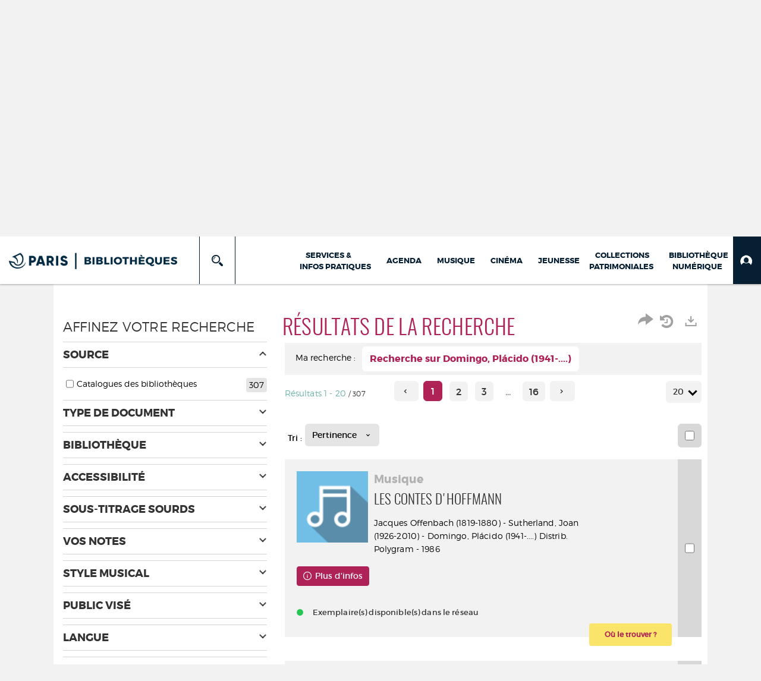

--- FILE ---
content_type: text/html
request_url: https://bibliotheques.paris.fr/ui/plug-in/integration/confortplus/cookie.html?hostname=bibliotheques.paris.fr&origin=https://bibliotheques.paris.fr/Default/search.aspx
body_size: 2384
content:
<!DOCTYPE HTML PUBLIC "-//W3C//DTD HTML 4.01//EN" "http://www.w3.org/TR/html4/strict.dtd"> <!--
		This file is part of Orange Confort+ | A centralized Javascript application to enable users to customize display and behaviour of websites to suit their advanced accessibility needs

		Copyright (C) 2014 - 2023  Orange SA

		Orange Confort+ is free software; you can redistribute it and/or
		modify it under the terms of the GNU General Public License
		as published by the Free Software Foundation; either version 2
		of the License, or (at your option) any later version.

		Orange Confort+ is distributed in the hope that it will be useful,
		but WITHOUT ANY WARRANTY; without even the implied warranty of
		MERCHANTABILITY or FITNESS FOR A PARTICULAR PURPOSE.  See the
		GNU General Public License for more details (LICENSE.txt file).
--> <html lang="en"> <head> <meta charset="utf-8"> <meta content="width=device-width,initial-scale=1" name="viewport"> <title>Standalone cookie toolbar</title> </head> <body> <script type="text/javascript">var namePref="UCI42",nameBlacklist="uci-bl",valueBlacklist="0",date="5020",defaultValuePref="0|0|0";
/*!
	 * src : http://stackoverflow.com/questions/901115/how-can-i-get-query-string-values-in-javascript#answer-901144
	 *
	 */
function getParameterByName(e,a){a||(a=window.location.href),e=e.replace(/[\[\]]/g,"\\$&");var t=new RegExp("[?&]"+e+"(=([^&#]*)|&|#|$)").exec(a);return t?t[2]?decodeURIComponent(t[2].replace(/\+/g," ")):"":null}function saveCookie(e,a,t){if(t){var n=new Date;n.setTime(n.getTime()+24*t*60*60*1e3);var o=n.toGMTString()}else o="";document.cookie=e+"="+a+"; expires="+o+";domain="+document.location.hostname+"; path=/"}function readCookies(){for(var e=namePref+"=",a=null,t=nameBlacklist+"=",n=document.cookie.split(";"),o=0;o<n.length;o++){for(var i=n[o];" "==i.charAt(0);)i=i.substring(1,i.length);if(0==i.indexOf(e)&&(a=i.substring(e.length,i.length)),0==i.indexOf(t))i.substring(t.length,i.length).split("|").indexOf(hostname)>=0&&(valueBlacklist="1")}return null===a&&(a=defaultValuePref,saveCookie(namePref,defaultValuePref,date)),valueBlacklist+"|"+a}function updateBlackList(e){var a=nameBlacklist+"=";document.cookie.match(nameBlacklist)||saveCookie(a,"");for(var t=document.cookie.split(";"),n=0;n<t.length;n++){for(var o=t[n];" "==o.charAt(0);)o=o.substring(1,o.length);if(0==o.indexOf(a)){var i=o.substring(a.length,o.length).split("|");i.indexOf(e)>=0?i.splice(i.indexOf(e),1):i.push(e),saveCookie(nameBlacklist,i.join("|"))}}}var origin=getParameterByName("origin"),UsageConfort=getParameterByName("UsageConfort"),hostname=getParameterByName("hostname");hostname&&origin&&window&&window.parent&&window.parent.postMessage?window.parent.postMessage(["UCI42",readCookies()],origin):(UsageConfort||""===UsageConfort)&&origin?saveCookie(namePref,UsageConfort,date):hostname&&updateBlackList(hostname)</script> 

--- FILE ---
content_type: application/javascript
request_url: https://bibliotheques.paris.fr/ui/plug-in/portal/front/search-list/search_list.js?v=23.3.9279.6
body_size: 76449
content:
window.sInstance = CFInstance;
window.sBaseId = '';
window.sThesaurusId = 'IFD_CLASSIFTHEME';
window.sSuperLexiconId = '';
window.sControlId = 'ClassificationThematique';
window.sRootNodeId = '';
window.bContextualize = true;
window.sCookieSubKey = 'ClassificationThematique';
window.sexternalLinksCountPropertyName = '';
window.sIdesiaBaseId = "";
window.sTopNode = '';
window.sBKLSortKeyId = '';
window.sBKLIndexId = '';
window.sBackurl = '';
window.sScenario = '';
window.idesiaNavigator;
window.disableGoogleSyncAnalytics = true;

/////////////////////////////////////////////////////////
// Namespace (w. Module Pattern)
window.ErmesManager = (function (pub) {

    // Nom de la propriété de cookie stockant les recherches
    const ContextSearchCookiePropertyName = 'search';

    // Nom de la propriété de cookie stockant le flag de restauration de contexte
    const ContextRestoreCookiePropertyName = 'contextRestore';

    //Public variables
    pub.ExternalChange = false;
    pub.CurrentSearchType = pub.SearchType.List;
    pub.AjaxAutocomplete = true;

    pub.setContextRestore = function () {
        ErmesManager.saveCookieValue(ErmesManager.COOKIES_SEARCH, ContextRestoreCookiePropertyName, true);
    };

    // Tentative de restauration du contexte de recherche (notamment utile dans le cas d'authentification CAS où les navigations s'enchaînent sans préserver les hashs d'url)
    pub.tryRestoreSearchContext = function () {
        // On vérifie qu'on a demandé à restaurer le contexte
        if (!ErmesManager.getCookieValue(ErmesManager.COOKIES_SEARCH, ContextRestoreCookiePropertyName, false))
            return;

        // On RAZ pour ne pas restaurer le contexte à nouveau ultérieurement
        ErmesManager.saveCookieValue(ErmesManager.COOKIES_SEARCH, ContextRestoreCookiePropertyName, null);

        // Récupération du cookie de recherche courant
        var fromCookieSearchQuery = ErmesManager.getCookieValue(ErmesManager.COOKIES_SEARCH, ContextSearchCookiePropertyName, null);

        // On efface de suite le cookie stocké pour ne plus le réutiliser
        ErmesManager.saveCookieValue(ContextSearchCookiePropertyName, ContextSearchCookiePropertyName, null);

        // Pas de cookie de recherche, on sort
        if (!fromCookieSearchQuery)
            return false;

        // Hash de recherche déjà présent, on sort
        if (hasher.getHash())
            return false;

        // On restaure le contexte de recherche
        var encodedQuery = rison.encode(fromCookieSearchQuery);

        switch (fromCookieSearchQuery.sst) {
            case ErmesManager.SearchType.List:
                hasher.replaceHash('Search/' + encodedQuery);
                return true;
            case ErmesManager.SearchType.Detail:
                hasher.replaceHash('Detail/' + encodedQuery);
                return true;
            default: break;
        }

        return false;
    };

    //Return public members
    return pub;
}(window.ErmesManager || {}));

window.ErmesGUI = (function (pub) {

    //Override du restoreScenario du GUI pour ajouter le scénario en cookie si il n'est pas présent dans la liste.
    pub.restoreScenario = function () {
        var jsonCookie = {};
        var $selectedOption;

        jsonCookie = JSON.parse($.cookie(ErmesManager.COOKIES_SEARCH));
        if (typeof jsonCookie == "undefined" || jsonCookie == null || typeof jsonCookie.mainScenario == "undefined") {
            //Sélection du scenario par défaut
            $selectedOption = $("option[value='DEFAULT']", $("#globalScenario"));
            $selectedOption.prop("selected", true);

            $("#globalScenarioMobile").find("[data-scenario='DEFAULT']").addClass('active');

            $("#scenario-selected-label").text($("#globalScenarioMobile").find("[data-scenario='DEFAULT']").text());

      // met à jour le title du bouton de choix de scénario
      ErmesGUI.callback.bootstrapDropDownSwitchTitleStates.call($("#globalScenario").parent())

      $("#globalScenario").trigger("change");

            ErmesManager.checkScenarioOptions($selectedOption);

            return;
        } else {
            $selectedOption = $("option[value='" + jsonCookie.mainScenario + "']", $("#globalScenario"));
            if ($selectedOption.length) {
                $selectedOption.prop("selected", true);

                //Sélection du scenario stocké dans le cookie
                $("#globalScenarioMobile").find("[data-scenario='" + jsonCookie.mainScenario + "']").addClass('active');
            } else {
                $('#globalScenario')
                    .append($("<option></option>")
                        .val(jsonCookie.mainScenario)
                        .prop("selected", true)
                        .text(jsonCookie.mainScenarioText));
            }

            // Afficher le label du scénario sélectionné
            $("#scenario-selected-label").text($("#globalScenarioMobile").find("[data-scenario='" + jsonCookie.mainScenario + "']").text());

      // met à jour le title du bouton de choix de scénario
      ErmesGUI.callback.bootstrapDropDownSwitchTitleStates.call($("#globalScenario").parent())

      ErmesManager.checkScenarioOptions($selectedOption);
    }
  };

    return pub;

})(window.ErmesGUI || {});

/////////////////////////////////////////////////////////
// Classe 'Form'
ErmesManager.Form = function () {
    this.CurrentTimeout = {};
    this.EnrichmentLoaded = false;
    this.AjaxSearch;
    this.AjaxFacetContains;
    this.CurrentHierarchicalFacet = [];
    this.CurrentIntervalFacet = [];
    var ajaxAvailability;

    //Binding event searchComplete
    $(this).bind("searchCompleted", ErmesManager.event.onSearchComplete);

    this.clearTimeOut = function () {
        ErmesManager.flushAjaxCalls();

        if (ErmesManager.isDefined(this.CurrentTimeout)) {
            clearTimeout(this.CurrentTimeout);
        }
    };

    this.doSearch = function ($container, options) {
        // On débute la nouvelle recherche par l'annulation des éventuelles requêtes encore en cours d'exécution (utile notamment pour les recherches lentes type PZ2 ou serveurs Solr lents)
        ErmesManager.flushAjaxCalls();

        if (!(options && options.hideAjaxLoader)) {
            if (this.ajaxLoaderTimeout) { // Clear des loader résiduels
                window.clearTimeout(this.ajaxLoaderTimeout);
            }
            this.ajaxLoaderTimeout = window.setTimeout(function () { $(".panel-loading").show(); }, ErmesManager.MaxLoadingTime); // On retarde l'apparition de l'Ajax Loader
        }

        ErmesManager.beforeSearch();

        if (typeof this.AjaxSearch != "undefined") {
            this.AjaxSearch.abort();
        }
        if (typeof ajaxAvailability != "undefined") {
            ajaxAvailability.abort();
        }

        if (this.DetailMode) {
            ErmesManager.CurrentSearchType = ErmesManager.SearchType.SearchDetail;
        }

        //Réglage du paramètre PageRange qui permet de choisir le nombre de pages à afficher dans la pagination
        this.Query.query.PageRange = 3;

        delete this.Query.query.FacetContains; //FacetContains sert au mécanisme de filtrage de facette (appel ajax à RefreshFacet), il doit être remis à zéro lors du déclenchement de la recherche
        delete this.Query.query.Url;

        if (this.Query.query.SearchQuery) {
            delete this.Query.query.SearchQuery.Url;
        }

        var self = this,
            serviceBaseUrl = "";
        var encodedQuery = rison.encode(self.Query);

        this.EnrichmentLoaded = false;
        ErmesManager.ExternalChange = true; //Hack pour éviter de déclencher l’évent hashChange 2 fois si la query contient un quote (bug)

        // Mémorisation du type de recherche (détail/liste)
        (this.Query || {}).sst = ErmesManager.CurrentSearchType;

        ErmesManager.saveCookieValue(ErmesManager.COOKIES_SEARCH, "search", this.Query);

        switch (ErmesManager.CurrentSearchType) {
            case ErmesManager.SearchType.List:
                serviceBaseUrl = ErmesManager.BasePath + "Portal/Recherche/Search.svc/Search" + ErmesManager.WsQueryString;
                if (!self.Info.DetailMode) {
                    hasher.getHash() ? ErmesManager.setHashSilently("Search/" + encodedQuery) : ErmesManager.replaceHashSilently("Search/" + encodedQuery);
                }
                break;
            case ErmesManager.SearchType.Detail:
            case ErmesManager.SearchType.DirectDetail:
                serviceBaseUrl = ErmesManager.BasePath + "Portal/Recherche/Search.svc/GetRecord" + ErmesManager.WsQueryString;
                if (!self.Info.DetailMode) {
                    hasher.getHash() ? ErmesManager.setHashSilently("Detail/" + encodedQuery) : ErmesManager.replaceHashSilently("Detail/" + encodedQuery);
                }
                break;
            default: break;
        }

        this.Query.query.Url = window.location.href;

        var callback = function (json) {
            ErmesManager.ExternalChange = false; //Hack pour éviter de déclencher l’évent hashChange 2 fois si la query contient un quote (bug)

            if (!ErmesManager.checkResponse(json)) {
                $.extend(self.Query.query, self.PreviousQuery.query); //Rollback de la requête
                return true;
            }

            self.Query.query = json.d.Query;
            self.Result = json.d.Results || json.d.Result;
            self.Info = json.d.SearchInfo || json.d.Infos;

            if (self.Info.DetailMode) {
                self.Query = {
                    query: { Id: 0, Index: 1, NBResults: 1, SearchQuery: json.d.Query }
                };
                ErmesManager.CurrentSearchType = ErmesManager.SearchType.DirectDetail;

                return self.doSearch($container, options);
            }

            $(window).unbind("resize");

            $container.html(json.d.HtmlResult).show();

            if (self.ajaxLoaderTimeout) {
                window.clearTimeout(self.ajaxLoaderTimeout);
            }
            $(".panel-loading").hide();

            $(self).trigger("searchCompleted", $container);
            if (options && options.successCallback) {
                options.successCallback.apply(self, options.successCallbackArgs);
            }

            if (self.Info.MenuCollapsible) {
                if (window.isMenuCollapsed === undefined) {
                    ErmesManager.callback.common.toggleCollapseFacetMenu(self.Info.MenuCollapsedByDefault, true);
                }
                else {
                    ErmesManager.callback.common.toggleCollapseFacetMenu(window.isMenuCollapsed, true);
                }
            }

            ErmesManager.callback.common.updateCustomSticky();

            return false;
        };

        // Pas de fadeout en recherche asynchrone
        if (ErmesManager.isNullOrEmpty(this.Info.PazPar2Info) || this.Info.PazPar2Info.ActiveClients === 0) {
            $container.fadeTo(0, 0.7);
        }

        // 20200110 : On RAZ le GUID de session PazPar2 en cas de changement de scénario (sinon, on conserve les mêmes sources de recherche...)
        // 20221125 : On RAZ aussi le mode d'affichage du scénario pour que ce soit le mode d'affichage par défaut du nouveau scénario qui s'affiche
        if (ErmesManager.LastScenarioCode && ErmesManager.LastScenarioCode !== this.Query.query.ScenarioCode) {
            delete this.Query.query.SessionGuid;
            delete this.Query.query.ScenarioDisplayMode;
        }

        // Mémorisation du scénario utilisé
        ErmesManager.LastScenarioCode = this.Query.query.ScenarioCode;

        this.AjaxSearch = $.ajax(
            {
                url: serviceBaseUrl,
                data: JSON.stringify(this.Query),
                success: callback
            });
    };
};

//Hérite de 'BaseForm' (common.js)
ErmesManager.Form.prototype = ErmesManager.BaseForm;
ErmesManager.Form.prototype.parent = ErmesManager.BaseForm;
ErmesManager.Form.prototype.constructor = ErmesManager.Form;

/////////////////////////////////////////////////////////
// Sous-module 'event'
ErmesManager.event = (function (pub) {

    var old_onSearchComplete = pub.onSearchComplete; //Héritage

    pub.onSearchComplete = function (event, $container) {
        var self = this;

        // Fermeture des éventuelles fenêtres modales bootstrap orphelines
        if ((!$("#partner-site-of-intervention-dialog").length || $("#partner-site-of-intervention-dialog").is(":hidden"))
            &&
            (!$(".search-assistant-modal").length || $(".search-assistant-modal").is(":hidden"))
        ) {
            $("div.modal").modal("hide");
            $("div.modal-backdrop").remove();
        }
        $("#textfield").typeahead('close');

        // Masquer le formulaire de recherche avancée le cas échéant
        $("#ERMES20_FORM .searchForm").hide();

        // Permet de remplacer les images en 404 par l'image par défaut
        $('img.ermes-thumb').bind('error', function () {
            $(this).attr('src', '/ui/skins/default/portal/front/images/general/vide.gif');
        });

        if (ErmesManager.CurrentSearchType !== ErmesManager.SearchType.Detail && ErmesManager.CurrentSearchType !== ErmesManager.SearchType.DirectDetail) {
            //affichage du "Détail du document" dans la file d'ariane
            ErmesManager.hideBreadcrumbDetail();
            var $items = $("div.notice_courte", "#resultats");

            $.each(this.Result, function (index, value) {
                $($items[index]).data("result", value);
            });

            // Gestion spécifique PazPar2
            if (ErmesManager.isDefined(this.Info.PazPar2Info)) {
                if (ErmesManager.isDefined(this.CurrentTimeout)) {
                    clearTimeout(this.CurrentTimeout);
                }
                if (this.Info.PazPar2Info.ActiveClients > 0) {
                    //$("#SearchContext").addClass("chargement_async");
                    $("#global_contenu > div.PORTAL_LAYOUT").addClass("chargement_async");
                    this.CurrentTimeout = setTimeout(function () { self.doSearch($($container), { hideAjaxLoader: true }); }, 1000);
                }
                else { //Plus de client actif
                    //$("#SearchContext").removeClass("chargement_async");
                    $("#global_contenu > div.PORTAL_LAYOUT").removeClass("chargement_async");

                    // call holdings
                    this.getHoldings($container);
                }
            }
            else { //Cas d'une recherche Solr
                $("#global_contenu > div.PORTAL_LAYOUT").removeClass("chargement_async");
                // call holdings
                this.getHoldings($container);
            }

            // Navigation thématique
            var navigationTargetDiv = $("div#lexiconsTargetDiv");
            if (navigationTargetDiv.length != 0) {
                sScenario = this.Query.query.ScenarioCode;
                idesiaNavigator = new IdesiaNavigator();
                idesiaNavigator.init();
            }

            // Abonnement des facettes calendrier 
            if (window.searchFacetCalendar) {
                for (var i = 0; i < window.searchFacetCalendar.length; i++) {
                    var searchFacetCalendar = window.searchFacetCalendar[i];
                    searchFacetCalendar.then(function (_calendar) {
                        _calendar.$on('select-date', function (date) {
                            ErmesManager.callback.list.addFacetFilter(event, _calendar, date);
                        });
                    });
                }
            }
            var intervalLen = self.CurrentIntervalFacet.length,
                currentIntervalFacet;

            while (intervalLen--) {
                currentIntervalFacet = self.CurrentIntervalFacet.shift();
                var objInterval = $('#facet_container #interval_' + currentIntervalFacet.id);
                objInterval.empty()
                if (!currentIntervalFacet.props.histo !== 'True') {
                var c = ComponentFactory.createInstance('SearchFacetInterval', {
                    el: objInterval,
                    propsData: {
                        min: currentIntervalFacet.props.min,
                        max: currentIntervalFacet.props.max,
                        initialLeft: currentIntervalFacet.initialLeft,
                        initialRigth: currentIntervalFacet.initialRigth,
                        initialData: currentIntervalFacet.initialData,
                        nbrBar: currentIntervalFacet.props.nbrBar,
                        facetField: currentIntervalFacet.props.facetField,
                        histo: currentIntervalFacet.props.histo,
                        query: currentIntervalFacet.props.query,
                        scenario: currentIntervalFacet.props.scenario,
                        facetId: currentIntervalFacet.props.facetId
                    }
                }, false).then(function (instance) { return instance; });
            }
            window.searchFacetInterval.push(c);
            }

            // Abonnement des facettes Interval
            if (window.searchFacetInterval) {
                for (i = 0; i < window.searchFacetInterval.length; i++) {
                    var searchFacetInterval = window.searchFacetInterval[i];
                    searchFacetInterval.then(function (_interval) {
                        _interval.$on('select-interval', function (valuesIterval) {
                            ErmesManager.callback.list.addFacetFilter(event, null, null, _interval, valuesIterval);
                        });
                    });
                }
            }


            var hierarchicalLen = self.CurrentHierarchicalFacet.length,
                currentHierarchicalFacet;

            while (hierarchicalLen--) {
                currentHierarchicalFacet = self.CurrentHierarchicalFacet.shift();
                var obj = $('#facet_container .hierarchical-facet[data-id=\'' + currentHierarchicalFacet.id + '\']');
                if (!obj.hasClass('facetqueryAnd')) {
                    obj.parent().html(currentHierarchicalFacet.html);
                }
            }

            ErmesManager.initHierarchicalFacet(self.Query.query);
        }
        else { //Detail
            //affichage du "Détail du document" dans la file d'ariane
            ErmesManager.showBreadcrumbDetail();

            $("#notice_longue").data("result", self.Result);
            ErmesManager.checkEmptyTabs();

            var dataJson = null;
            if (ErmesManager.isDefined(self.Result.Resource)) {
                dataJson = { Record: { RscId: self.Result.Resource.RscId, Docbase: self.Result.Resource.RscBase, PazPar2Id: self.Query.query.Id }, searchQuery: self.Query.query.SearchQuery };
            }

            if (!ErmesManager.isDefined(self.Info)) {
                self.Info = { SeekForHoldings: true };
            }

            if (ErmesManager.isDefined(dataJson) && self.Info.SeekForHoldings) {
                var linkedNotices = this.Result.LinkedResultsTwin.Notices;
                var worknotices = this.Result.WorksKeyResults;

                if (self.Result.SeekForHoldings) {
                    $.when(this.getHoldingsFull($container, dataJson)).then(function (resp) {
                        ErmesManager.BaseForm.getHoldingTwinNotice($container, linkedNotices, worknotices, self.Query.query.SearchQuery, self.Query.query.Id);
                    });
                } else {
                    $("#detail-holdings-abstract").html("");
                    $("#detail-holdings").html("");
                    ErmesManager.BaseForm.getHoldingTwinNotice($container, linkedNotices, worknotices, self.Query.query.SearchQuery, self.Query.query.Id);
                }
            }
            else {
                //Injection des notices liées dans les exemplaires.
                //Container, notice liée, Searchquery, PazPar2, notices issus de la même oeuvre (uniquement en détail)
                ErmesManager.BaseForm.getHoldingTwinNotice($container, this.Result.LinkedResultsTwin.Notices, this.Result.WorksKeyResults, self.Query.query.SearchQuery, self.Query.query.Id);
            }

            ErmesManager.initRoyalSlider('.royalSlider');

            ErmesManager.initUserNoteNotice();
        }

        // Restaure la transparence à 0
        $($container).fadeTo(0, 1);

        if (!ErmesManager.isDefined(this.Info.PazPar2Info) || this.Info.PazPar2Info.ActiveClients === 0) { // Dans le cas de PazPar2 on évite de faire un scroll à chaque polling, uniquement lorsque la recherche est finie (ou si on pagine)
            if (self.Settings.PreventScroll) {
                self.Settings.PreventScroll = false;
            } else {
                ErmesManager.callback.detail.scrollToItem();
            }
        }

        if (ErmesManager.labels.ErmesSearchPageTitle || ErmesManager.labels.ErmesSearchDetailPageTitle) {
            switch (ErmesManager.CurrentSearchType) {
                case ErmesManager.SearchType.List:
                    var searchTerm;
                    if (this.Query.query.SearchLabel || this.Query.query.QueryString) {
                        searchTerm = this.Query.query.SearchLabel || this.Query.query.QueryString;
                        if (this.Info.FacetListInfo && this.Info.FacetListInfo.length) {
                            searchTerm += ' - ' + SearchFiltersText + " : ";
                            var facetJson = this.Info.FacetListInfo;
                            $.each(facetJson, function (key, facetObject) {
                                searchTerm += " - " + facetObject.Label;
                            });
                        }
                        master.setPageTitle(ErmesManager.labels.ErmesSearchPageTitle.replace("{0}", searchTerm));
                    } else {
                        searchTerm = ErmesManager.labels.ErmesFormTitle;
                        master.setPageTitle(searchTerm);
                    }
                    // Écriture événement Google Analytics
                    // On ne logue la recherche que si elle varie (pour éviter de loguer les paginations qui ne sont pas de nouvelles recherches)
                    if (ErmesManager.googleAnalytics.lastSearchTerm !== searchTerm) {
                        ErmesManager.googleAnalytics.trackEvent(ErmesManager.googleAnalytics.Categories.Recherche.label, ErmesManager.googleAnalytics.Categories.Recherche.actions.Recherche.label, searchTerm);
                        ErmesManager.googleAnalytics.lastSearchTerm = searchTerm;
                    }

                    if (ErmesManager.googleTagManager.lastSearchTerm !== searchTerm) {
                        ErmesManager.googleTagManager.send(ErmesManager.googleTagManager.events.search, { terms: searchTerm });
                        ErmesManager.googleTagManager.lastSearchTerm = searchTerm;
                    }

                    break;
                case ErmesManager.SearchType.Detail:
                case ErmesManager.SearchType.DirectDetail:
                    if (ErmesManager.isDefined(this.Result.Resource)) {
                        var itemTitle = this.Result.Resource.Ttl;
                        master.setPageTitle(itemTitle);

                        // Écriture événement Google Analytics
                        ErmesManager.googleAnalytics.trackEvent(ErmesManager.googleAnalytics.Categories.Recherche.label, ErmesManager.googleAnalytics.Categories.Recherche.actions.DetailNotice.label, itemTitle);
                        ErmesManager.googleTagManager.send(ErmesManager.googleTagManager.events.detail, { title: itemTitle });
                    }
                    break;
                default: break;
            }

        }

        // Écriture de logs Google Analytics
        ErmesManager.googleAnalytics._trackPageview(ErmesManager.BasePath + '#' + hasher.getHash());
        ErmesManager.googleTagManager.pageView(ErmesManager.BasePath + '#' + hasher.getHash());

        // Rating star
        //$('input.rating[type=number]').rating();

        old_onSearchComplete(event, $container);

        //On retire le focus du champs de recherche une fois effectué (FS#2080)
        //sauf si on est sur une recherche Pazpar2 ;) (WI#15850)
        if (!ErmesManager.isDefined(this.Info.PazPar2Info) && !ErmesManager.CurrentScenarioIsAssisted) {
            $('input#textfield').blur();
        }

        //initialisation des title des combos de recherche - Accessibilité
        $(document.body).on('shown.bs.dropdown hidden.bs.dropdown', '.searchList-btn', ErmesGUI.callback.bootstrapDropDownSwitchTitleStates).trigger("hidden.bs.dropdown");

        //Charge les modales qui seraient définies en format d'affichage
        $('[data-embed]').each(function (index, frame) {
            portalManager.computeEmbed.apply(portalManager, [frame, false]);
        });

        // Appel Javascript pour le mode d'affichage 'display-mosaic'
        if (document.querySelector('#containerSearchList') != null) {
            ErmesManager.callback.displayMosaic.waitSearchListLoadImage();
        }
    };

    return pub;
}(ErmesManager.event));

/////////////////////////////////////////////////////////
// Sous-module 'callback'

ErmesManager.callback.list = (function (pub) {

    pub.displayMoreFacet = function () {
        var $this = $(this);
        var $container = $this.closest(".facet-collapse");
        var $facetContainer = $container.find("ul");

        $facetContainer.find("li.facet-item-hidden").removeClass("facet-item-hidden").addClass("facet-item");
        $container.find("button.facet-see-more").hide();
        $container.find("button.facet-see-less").show();

        $container.closest(".panel-group").find("a.accordion-toggle:first")[0].focus();

        return false;
    };

    pub.displayLessFacet = function () {
        var $this = $(this);
        var $container = $this.closest(".facet-collapse");
        var $facetContainer = $container.find("ul");

        $facetContainer.find("li.facet-item").removeClass("facet-item").addClass("facet-item-hidden");
        $container.find("button.facet-see-less").hide();
        $container.find("button.facet-see-more").show();

        $container.closest(".panel-group").find("a.accordion-toggle:first")[0].focus();

        return false;
    };

    // Fermeture d'une catégorie de facettes
    pub.hiddenFacetCategory = function () {
        var $this = $(this),
            $accordionToggle = $this.parents(".panel-group").children(".accordion-toggle"),
            facetValue = $.trim($accordionToggle.text());

        $accordionToggle.attr("title", facetValue + ErmesManager.labels.FacetCollectionCollapsed);
        $accordionToggle.children(".panel").children(".panel-heading").children(".panel-title").children("i").attr("class", "icon-resize-full pull-right");

        return false;
    };

    // Ouverture d'une catégorie de facettes
    pub.shownFacetCategory = function () {
        var $this = $(this),
            $accordionToggle = $this.parents(".panel-group").children(".accordion-toggle"),
            facetValue = $.trim($accordionToggle.text());

        $accordionToggle.attr("title", facetValue + ErmesManager.labels.FacetCollectionDisplayed);
        $accordionToggle.children(".panel").children(".panel-heading").children(".panel-title").children("i").attr("class", "icon-resize-small pull-right");

        return false;
    };

    pub.showFacetError = function () {
        var $this = $(this);
        $this.toggleClass('show-error');
    };

    //Ajout d'un filtre par facette
    pub.toggleSearchRestrictor = function (event) {
        var $this = $(this);
        var $container = ErmesManager.findClosestContainer(this);
        var data = $container.data("form");
        var query = data.Query.query;

        var id = $this.data("id");
        var checked = $this.is(':checked');

        var arr = query.SelectedSearchGridFieldsShownOnResultsIds || [];

        // Clonage des valeurs présentes dans un object
        var obj = {};
        arr.forEach(function (presentId) {
            obj[presentId] = true;
        });

        // On ajoute ou supprime l'identifianr coché/décoché
        if (checked) {
            obj[id] = true;
        } else {
            delete obj[id];
            if (query.OriginalQueryString) {
                query.QueryString = query.OriginalQueryString;
                delete query.SearchContext;
                delete query.OriginalQueryString;
                delete query.SearchLabel;
                delete query.SearchTerms;
            }
        }

        var newArr = [];
        Object.keys(obj).forEach(function (key) {
            newArr.push(key);
        })
        query.SelectedSearchGridFieldsShownOnResultsIds = newArr;

        query.ForceSearch = true;
        query.Page = 0;

        // Flush des appels ajax
        ErmesManager.flushAjaxCalls();

        $(data).one("searchCompleted", function () {
            $("#ancreSearch")[0].focus();
        });

        data.doSearch($container);

        return false;
    }

    //Ajout d'un filtre par facette
    pub.addFacetFilter = function (event, calendar, date, interval, valuesIterval) {
        var $this = $(this);
        if ($this.hasClass("disabled") || $this.hasClass("failed"))
            return false;

        var $container = ErmesManager.findClosestContainer(this);
        var data = $container.data("form");
        var parsedFacetFilter = {};
        var facetId;
        var facetLabel;
        if (calendar && date) {
            facetId = calendar.facetId;
            facetLabel = [date.start.getFullYear(), date.start.getMonth() + 1, date.start.getDate()].join('/') + ' 00:00|' + [date.end.getFullYear(), date.end.getMonth() + 1, date.end.getDate()].join('/') + ' 23:59';
        }
        else if (interval && valuesIterval) {
                
            facetId = interval.facetId;
            facetLabel = valuesIterval.start + ' | ' + valuesIterval.end;
        }
        else {
            facetId = $this.closest("ul.facetList").attr("id");
            facetLabel = $this.find("a > span[data-ermes-facet-value]").attr("data-ermes-facet-value");

            if ($this.find('.facet-multiselect-checkbox').length) { //cas d'une facette avec multi sélection
                return pub.refreshMultipleFacetFilter.apply(this, [event]);
            }
        }

        if (ErmesManager.isDefined(data.Query.query.FacetFilter)) {
            parsedFacetFilter = JSON.parse(data.Query.query.FacetFilter);
        }

        parsedFacetFilter["_" + facetId] = facetLabel; //Chrome workaround : éviter le tri automatique de l'objet json en rendant impossible la conversion de facetId en entier (ajout d'un '_')

        data.Query.query.ForceSearch = true;
        $.extend(data.PreviousQuery.query, data.Query.query); //Deep-clone
        data.Query.query.FacetFilter = JSON.stringify(parsedFacetFilter);
        data.Query.query.Page = 0;

        // Flush des appels ajax
        ErmesManager.flushAjaxCalls();
        if (interval && valuesIterval && interval._props.histo !=='True') {
            data.CurrentIntervalFacet.push({ id: interval.facetId, props: interval._props, initialLeft: valuesIterval.start, initialRigth: valuesIterval.end, query: data.Query, initialData: valuesIterval.initialData });
        }
        $(data).one("searchCompleted", function () {
            $("#ancreSearch")[0].focus();
        });

        data.doSearch($container);

        return false;
    };

    //Recalcule d'un facetFilter multiple
    pub.refreshMultipleFacetFilter = function (event) {
        var $container = ErmesManager.findClosestContainer(this);
        var $this = $(this);
        var data = $container.data("form");
        var facetId = $this.closest("ul.facetList").attr("id");
        var facetLabel, i, len, checkedFacets = [];
        if (event) {
            var clickedElement = $(event.target);
            if (clickedElement.is(":checkbox") === false) {
                var facetCheckbox = $this.find('.facet-multiselect-checkbox');
                facetCheckbox.prop("checked", !facetCheckbox.prop("checked"));
            }
        }

        var checkedFacetNodes = $this.closest('ul.facetList').find('li:has(.facet-multiselect-checkbox:checked)');

        for (i = 0, len = checkedFacetNodes.length; i < len; i++) {
            checkedFacets.push($(checkedFacetNodes[i]).find("a > span[data-ermes-facet-value]").attr("data-ermes-facet-value"));
        }

        facetLabel = checkedFacets.join('||');

        var parsedFacetFilter = {};

        if (ErmesManager.isDefined(data.Query.query.FacetFilter)) {
            parsedFacetFilter = JSON.parse(data.Query.query.FacetFilter);
        }

        if (facetLabel) {
            parsedFacetFilter["_" + facetId] = facetLabel; //Chrome workaround : éviter le tri automatique de l'objet json en rendant impossible la conversion de facetId en entier (ajout d'un '_')
        } else {
            delete parsedFacetFilter["_" + facetId];
        }

        data.Query.query.ForceSearch = true;
        $.extend(data.PreviousQuery.query, data.Query.query); //Deep-clone
        data.Query.query.FacetFilter = JSON.stringify(parsedFacetFilter);
        data.Query.query.Page = 0;

        // Flush des appels ajax
        ErmesManager.flushAjaxCalls();

        $(data).one("searchCompleted", function () {
            $("#ancreSearch")[0].focus();
        });

        data.doSearch($container);

        return false;
    };

    //Ajout d'un filtre par facette
    pub.addHierarchicalFacetFilter = function () {
        if (!$(this).hasClass("disabled")) {
            var $container = ErmesManager.findClosestContainer(this);
            var $this = $(this);
            var data = $container.data("form");
            var facetId = $this.closest(".hierarchical-facet").data("id");
            var parsedFacetFilter = {};

            if (ErmesManager.isDefined(data.Query.query.FacetFilter)) {
                parsedFacetFilter = JSON.parse(data.Query.query.FacetFilter);
            }

            var selectedNodes = $this.closest(".hierarchical-facet").jstree().get_selected();
            var i, len, facetFilters = [];

            for (i = 0, len = selectedNodes.length; i < len; i++) {
                facetFilters.push($('#' + selectedNodes[i]).find('[data-ermes-facet-value]').data('ermes-facet-value'));
            }

            var facetLabel = facetFilters.join('||');

            if (facetLabel) {
                parsedFacetFilter["_" + facetId] = facetLabel; //Chrome workaround : éviter le tri automatique de l'objet json en rendant impossible la conversion de facetId en entier (ajout d'un '_')
            } else {
                delete parsedFacetFilter["_" + facetId];
            }

            data.Query.query.ForceSearch = true;
            $.extend(data.PreviousQuery.query, data.Query.query); //Deep-clone
            data.Query.query.FacetFilter = JSON.stringify(parsedFacetFilter);
            data.Query.query.Page = 0;

            // Flush des appels ajax
            ErmesManager.flushAjaxCalls();

            $(data).one("searchCompleted", function () {
                $("#ancreSearch")[0].focus();
            });

            data.CurrentHierarchicalFacet.push({ id: facetId, html: $this.closest(".hierarchical-facet").parent().html() });
            data.doSearch($container);
        }
        return false;
    };

    pub.removeGeoBounds = function (event) {
        var $container = ErmesManager.findClosestContainer(this);
        var $this = $(this);
        var data = $container.data("form");

        if (_.get(data, 'Query.query.GeoBounds')) {
            delete data.Query.query.GeoBounds
            data.Query.query.Page = 0;

            // Flush des appels ajax
            ErmesManager.flushAjaxCalls();

            data.doSearch($container);
        }

        return false;
    }

    //Suppression de l'ensemble des facettes
    pub.removeFacetFilters = function (event) {
        var $container = ErmesManager.findClosestContainer(this);
        var $this = $(this);
        var data = $container.data("form");

        // Suppression des facettes
        delete data.Query.query.FacetFilter
        data.Query.query.ForceSearch = true;
        data.Query.query.Page = 0;

        // Flush des appels ajax
        ErmesManager.flushAjaxCalls();

        data.doSearch($container);
        return false;
    }

    //Suppression d'un filtre par facette
    pub.removeFacetFilter = function (event) {
        var $container = ErmesManager.findClosestContainer(this);
        var $this = $(this);
        var data = $container.data("form");
        var facetId = $this.closest("li").attr("id").substr(5);

        if ($this.find('.facet-multiselect-checkbox').length) { //cas d'une facette avec multi sélection
            return pub.refreshMultipleFacetFilter.apply(this, [event]);
        }

        //Cas facette fictive (Rebond depuis facette d'encart de recherche capturée non présente dans le scénario)
        if (facetId === "_0") {
            data.Query.query.RawQueryParameters = null;
        }
        var parsedFacetFilter = JSON.parse(data.Query.query.FacetFilter);
        parsedFacetFilter = ErmesManager.isDefined(parsedFacetFilter) ? parsedFacetFilter : {};
        delete parsedFacetFilter[facetId];

        data.Query.query.ForceSearch = true;
        $.extend(true, data.PreviousQuery.query, data.Query.query); //Deep-clone
        data.Query.query.FacetFilter = JSON.stringify(parsedFacetFilter);
        data.Query.query.Page = 0;

        // Flush des appels ajax
        ErmesManager.flushAjaxCalls();

        data.doSearch($container);
        return false;
    };

    pub.removeGridFilter = function () {
        var $container = ErmesManager.findClosestContainer(this);
        var $this = $(this);
        var data = $container.data("form");
        var filterId = $this.closest("li").attr("id").substr(6);

        var parsedGrid = data.Query.query.Grid && JSON.parse(data.Query.query.Grid);

        if (parsedGrid && parsedGrid[filterId]) {
            delete parsedGrid[filterId];
            $('.ermes_form').populate(parsedGrid);
            data.Query.query.Grid = JSON.stringify(parsedGrid);
        } else if (data.Query.query.DisabledMemorizedFilters) {
            data.Query.query.DisabledMemorizedFilters.push(filterId);
        } else {
            data.Query.query.DisabledMemorizedFilters = [filterId];
        }

        data.Query.query.ForceSearch = true;
        if (typeof data.Query.query.OriginalQueryString !== "undefined") {
            data.Query.query.QueryString = data.Query.query.OriginalQueryString
        }
        $.extend(true, data.PreviousQuery.query, data.Query.query); //Deep-clone

        data.Query.query.Page = 0;
        //Required to remove the minify search Label in case of same advanced grid filter was removed 
        if (data.Query.query.SearchLabel) {
            delete data.Query.query.SearchLabel;
        }

        // Flush des appels ajax
        ErmesManager.flushAjaxCalls();

        data.doSearch($container);
        return false;
    };

    //Suppression query string
    pub.removeQueryString = function () {
        var $container = ErmesManager.findClosestContainer(this);
        var data = $container.data("form");

        data.Query.query.QueryString = "*:*";
        data.doSearch($container);
        return false;
    };

    //Changement de tri
    pub.setSortField = function () {
        var $this = $(this);

        var $container = ErmesManager.findClosestContainer(this);
        var data = $container.data("form");

        var newSortField = $this.attr('data-value') ? $this.attr('data-value') : "";

        // Init
        if (typeof data.Query.query.SortField == "undefined") {
            data.Query.query.SortField = "";
        }

        data.Query.query.SortField = newSortField;
        if (typeof $this.attr('data-sort') == 'undefined') {
            data.Query.query.SortOrder = newSortField === "" || newSortField === "YearOfPublication_sort" || newSortField === "Popularity_sort" || newSortField === "DateOfInsertion_sort" ? 0 : 1;    // On trie par défaut en décroissant sur la pertinence, la date, et la popularité à l'inverse des autres champs
        }
        else {
            data.Query.query.SortOrder = $this.attr('data-sort') === 'Desc' ? 0 : 1;
        }

        data.doSearch($container);

        return false;
    };

    pub.showTemplateEdit = function () {
        var $this = $(this);
        $this.closest("div.notice_courte").find("div.templateContainer").show();

        return false;
    };

    pub.spellChecking = function () {
        var $this = $(this);
        var query = $this.find("span").text();
        ErmesManager.CurrentSearchType = ErmesManager.SearchType.List;
        var textfield = $("#textfield");
        textfield.val(query);
        ErmesManager.callback.common.search(textfield, { QueryString: query, ResultSize: ErmesManager.getCookieValue(ErmesManager.COOKIES_FORM, "resultSize", -1), Grid: null, ScenarioCode: $("#globalScenario").val(), ForceSearch: true, CloudTerms: [], SearchLabel: "", SearchContext: ErmesManager.SearchContexts.SpellCheking });
        return false;
    };

    pub.showGroupedResults = function () {
        var $this = $(this);
        $this.closest("li").find("div.grouped_results_container").show();
        $this.removeClass("show_grouped_results").addClass("hide_grouped_results");
        return false;
    };

    pub.hideGroupedResults = function () {
        var $this = $(this);
        $this.closest("li").find("div.grouped_results_container").hide();
        $this.removeClass("hide_grouped_results").addClass("show_grouped_results");
        return false;
    };

    pub.seeAllGroupedResults = function () {
        var $this = $(this);
        var $container = ErmesManager.findClosestContainer(this);
        var data = $container.data("form");

        data.Query.query.GroupSize = 100;
        data.doSearch($container);

        var index = $this.closest("li").index();

        $container.one('searchHtmlLoaded', function () {
            $("button.link_grouped_results", "#resultats > ul > li:eq(" + index + ")").trigger("click");
        });

        return false;
    };

    pub.reboundGroupedResults = function () {
        var $this = $(this);
        var $container = ErmesManager.findClosestContainer(this);
        var data = $container.data("form");
        var groupId = $this.data("groupid");
        var groupField = $this.data("groupfield");

        var parsedRawParameters = {};

        if (ErmesManager.isDefined(data.Query.query.RawQueryParameters)) {
            parsedRawParameters = JSON.parse(data.Query.query.RawQueryParameters);
        }

        // On place le terme de grouping entre quotes (pour éviter les recherches muettes en cas de caractère spéciaux)
        var groupIdEscaped = (groupId || '').replace('"', '\\"');
        var groupingFilterQuery = groupField + ':"' + groupIdEscaped + '"';

        if (parsedRawParameters["fq"] instanceof Array) {
            parsedRawParameters["fq"].push(groupingFilterQuery);
        } else {
            parsedRawParameters["fq"] = [groupingFilterQuery];
        }

        data.Query.query.RawQueryParameters = JSON.stringify(parsedRawParameters);
        data.Query.query.UseGrouping = false;
        data.Query.query.Page = 0;

        // Flush des appels ajax
        ErmesManager.flushAjaxCalls();

        data.doSearch($container);
        window.scrollTo(0, 0);

        return false;
    };

    pub.removeGroupedResultsRebound = function () {
        var $this = $(this);
        var $container = ErmesManager.findClosestContainer(this);
        var data = $container.data("form");
        var groupField = $this.data("groupfield");

        if (ErmesManager.isDefined(data.Query.query.RawQueryParameters)) {
            parsedRawParameters = JSON.parse(data.Query.query.RawQueryParameters);

            if (parsedRawParameters["fq"] instanceof Array) {
                var arr = $.grep(parsedRawParameters["fq"], function (a) { return a.indexOf(groupField) >= 0; });

                for (var i = 0, len = arr.length; i < len; ++i) {
                    parsedRawParameters["fq"] = parsedRawParameters["fq"].slice(parsedRawParameters["fq"].indexOf(arr[i]) + 1);
                }
            }

            data.Query.query.RawQueryParameters = JSON.stringify(parsedRawParameters);
            delete data.Query.query.UseGrouping;
            data.Query.query.Page = 0;

            // Flush des appels ajax
            ErmesManager.flushAjaxCalls();

            data.doSearch($container);
        }

        window.scrollTo(0, 0);
        return false;
    };

    pub.changeSiteRestriction = function () {
        var $this = $(this);
        var $container = ErmesManager.findClosestContainer(this);
        var data = $container.data("form");

        $this.closest('div').removeClass('open');
        $this.closest('div').find('button span.labelSelect').text($this.text()); //mode desktop change le label
        $this.parents('ul').find('li a').attr('class', ''); //Remet à zero
        data.Query.query.SiteCodeRestriction = $this.attr('data-value') ? $this.attr('data-value') : "";
        $this.attr('class', 'active'); //marque le site sélectionné

        $this.parents('.searchList-btn').trigger("hidden.bs.dropdown");

        $(".statut", "#resultats").html("<div class='statut-loading'></div>");

        data.getHoldings($container);
        return false;
    };

    //Changement de mode d'affichage
    pub.setDisplayMode = function () {
        var $this = $(this);
        var $container = ErmesManager.findClosestContainer(this);
        var data = $container.data("form");

        var newDisplayMode = $this.attr('data-value');

        // Init
        if (typeof data.Query.query.ScenarioDisplayMode == "undefined") {
            data.Query.query.ScenarioDisplayMode = "";
        }

        data.Query.query.ScenarioDisplayMode = newDisplayMode;   // On applique le nouveau mode
        data.doSearch($container);

        return false;
    };

    pub.refreshFacet = function (e) {
        var $this = $(this);
        var $container = ErmesManager.findClosestContainer(this);
        var data = $container.data("form");
        var facetValue = $this.val();

        if (typeof data.AjaxFacetContains != "undefined") {
            data.AjaxFacetContains.abort();
        }

        //if (e.keyCode === 13) {
        var facetId = $this.closest('div[data-id]').attr('data-id');
        var parsedFacetContains = {};

        if (ErmesManager.isDefined(data.Query.query.FacetContains)) {
            parsedFacetContains = JSON.parse(data.Query.query.FacetContains);
        }

        parsedFacetContains["_" + facetId] = facetValue; //Chrome workaround : éviter le tri automatique de l'objet json en rendant impossible la conversion de facetId en entier (ajout d'un '_')
        data.Query.query.FacetContains = JSON.stringify(parsedFacetContains);

        data.AjaxFacetContains = $.ajax(
            {
                url: ErmesManager.BasePath + 'Portal/Recherche/Search.svc/RefreshFacet',
                data: JSON.stringify({ query: data.Query.query, facetId: facetId }),
                success: function (json) {
                    if (ErmesManager.checkResponse(json)) {
                        if (json.d) {
                            var facetListHtml = $('<div/>').html(json.d).find('.facet-content').html();
                            $this.closest(".panel-group").find('.facet-content').html(facetListHtml);
                            if (!facetValue && json.d.includes('hierarchical-facet')) {
                                ErmesManager.initHierarchicalFacet(data.Query.query, '#facet_container .hierarchical-facet[data-id="' + facetId + '"]');
                            }
                        } else {
                            $this.closest(".panel-group").find('.facet-content').html('');
                        }
                    }
                }
            });
        //}
    };

    pub.toggleMemorizedUsage = function () {
        var $this = $(this);
        var $container = ErmesManager.findClosestContainer(this);
        var data = $container.data("form");

        data.Query.query.MemorizedGridEnabled = !data.Query.query.MemorizedGridEnabled;
        data.doSearch($container);
    };

    pub.changeQueryString = function () {
        if (ErmesManager.config.SearchMode === 'ASSISTED') {
            var $selectedOption = $("option:selected", $("#globalScenario"));
            ErmesManager.showSearchAssistant($selectedOption);
        } else {
            var $this = $(this);
            var $container = ErmesManager.findClosestContainer(this);
            var data = $container.data("form");
            data.KeepFilters = true;
            $("#textfield").val(data.Query.query.QueryString);
            $("#textfield").focus();
            $("#textfield").select();
        }

        return false;
    };

    pub.endChangeQueryString = function () {
        var $this = $(this);
        var $container = ErmesManager.findClosestContainer(this);
        var data = $container.data("form");

        data.KeepFilters = false;
    };

    return pub;
}(ErmesManager.callback.list || {}));

ErmesManager.callback.detail = (function (pub) {

    pub.getDetail = function (event) {
        if (ErmesManager.CurrentSearchType === ErmesManager.SearchType.Detail || event.ctrlKey == true) { //En cas d'un double-clic sur une notice dans la liste courte...
            return;
        }
        var $this = $(this);
        var basesArray = ['BLOG', 'NEWSLETTER', 'CMS'];
        var currentShortNoticeDomElement = $this.closest("li.search-item").find("div.notice_courte");
        var recordBase = currentShortNoticeDomElement.attr("data-base");
        if (typeof recordBase != "undefined" && basesArray.includes(recordBase) && ErmesManager.deactivateDetailedView) {
            var specificDetailUrl = currentShortNoticeDomElement.attr("data-url");
            window.open(specificDetailUrl, '_blank');
        }
        else {
            ErmesManager.CurrentSearchType = ErmesManager.SearchType.Detail;
            var $container = ErmesManager.findClosestContainer(this);
            var data = $container.data("form");
            var recordQuery = {};
            //2 cas : Solr & Pz2
            var index = $this.closest("ul.notice").children("li.search-item").index($this.closest("li.search-item"));
            var recordIndex = $this.closest("li.search-item").find("div.notice_container").siblings("span.numerotation").text();
            var $groupingContainer = $this.closest("div.grouped_results_container");

            var mainIndex = parseInt(recordIndex, 10) - 1;
            var groupingIndex = $groupingContainer.length ?
                $this.closest("tr").index() * 3 + ($this.closest("td.grouped_result").index() + 1) :
                0;

            //PAZPAR2
            if (ErmesManager.isDefined(data.Result[index].Recid)) {
                recordQuery = { query: { Id: data.Result[index].Recid + "_OFFSET_" + groupingIndex, Index: parseInt(recordIndex, 10), NBResults: data.Info.NBResults, SearchQuery: data.Query.query } };
            }
            //SOLR
            else {
                recordQuery = { query: { Id: "" + mainIndex + "_OFFSET_" + groupingIndex, Index: parseInt(recordIndex, 10), NBResults: data.Info.NBResults, SearchQuery: data.Query.query } };
            }

            data.Query = recordQuery;
            data.doSearch($container);
        }

        return false;
    };

    pub.scrollToItem = function () {
        // Pour les smartphones, on scroll au niveau de la notice afin de voir directement le contenu de la notice en raison d'un espace restreint
        // Sinon on se repositionne en haut de page, utile lorsqu'on utilise la pagination du pied de page par exemple

        // On bloque cependant le scroll s'il n'y a aucun resultat.
        if ($(".noResult").length > 0) return;
        if ($(".notice_courte:first, #notice_longue_description").isOnScreen() == 1) { //Not visible
            window.scrollTo(0, $(".searchContainer").offset().top - $('.navbar-compact-wrapper').outerHeight());
        }

        return false;
    };

    pub.backToSearch = function () {
        var $container = ErmesManager.findClosestContainer(this);
        data = $container.data("form");
        $.extend(data.Query.query, data.Query.query.SearchQuery);
        ErmesManager.CurrentSearchType = ErmesManager.SearchType.List;
        var searchSuccessCallback = function (rscId, rscBase) {
            // On tente de récupérer l'élément du DOM correspondant au détail affiché pour se repositionner dessus.
            var $el = $(ErmesManager.selection.generateNoticeCssSelector(rscBase, rscId));
            if ($el && $el[0]) {
                $el[0].scrollIntoView();
            }
        };
        data.doSearch($container, { successCallback: searchSuccessCallback, successCallbackArgs: [data.Result.Resource.RscId, data.Result.Resource.RscBase] });
        return false;
    };

    pub.changeGroupedResult = function () {
        var $container = ErmesManager.findClosestContainer(this);
        var $this = $(this);
        var data = $container.data("form");
        var queryIdParts,
            mainIndex,
            offset;

        if (data.Query && data.Query.query && data.Query.query.Id) {
            queryIdParts = data.Query.query.Id.split("_OFFSET_");
            mainIndex = queryIdParts[0];
            offset = queryIdParts[1];
        }
        else { return; }

        var groupingIndex = $this.index();
        if (groupingIndex >= offset) {
            groupingIndex++;
        }

        data.Query.query.Id = "" + mainIndex + "_OFFSET_" + groupingIndex;
        data.doSearch($container);

        return false;
    };

    pub.goToLoans = function () {
        var $container = ErmesManager.findClosestContainer(this);

        ErmesManager.callback.detail.getDetail.apply(this, Array.prototype.slice.call(arguments));

        $container.one('searchHtmlLoaded', function () {
            $(window).scrollTop($('#detail-holdings').offset().top);
        });

        return false;
    };

    return pub;
}(ErmesManager.callback.detail || {}));

ErmesManager.callback.selection = (function (pub) {

    pub.toggleDetailIntoSelection = function () {
        var data = ErmesManager.findClosestContainer(this).data("form");
        var item = data.Result.Resource;
        ErmesManager.selection.toggleItem(item);
        return false;
    };

    return pub;
}(ErmesManager.callback.selection || {}));

ErmesManager.callback.holding = (function (pub) {

    // Fermeture du détail d'un exemplaire
    pub.hiddenHolding = function () {
        var $this = $(this);
        var $iconCategory = $this.parents(".accordion-group").children(".accordion-heading").children(".accordion-toggle").children("i").attr("class", "icon-plus pull-right");

        return false;
    };

    // Ouverture du détail d'un exemplaire
    pub.shownHolding = function () {
        var $this = $(this);
        var $iconCategory = $this.parents(".accordion-group").children(".accordion-heading").children(".accordion-toggle").children("i").attr("class", "icon-minus pull-right");

        return false;
    };

    return pub;
}(ErmesManager.callback.selection || {}));


//Gestion d'affichage du mode mosaïque avec événement drag & drop

ErmesManager.callback.displayMosaic = (function (pub) {

    //Application de masonry sur le mode d'affichage display-mosaic
    pub.setMosaicDisplay = function () {
        $('#containerSearchList').masonry({
            itemSelector: '.item',
            isFitWidth: true
        });
    };

    //Appel de setMosaicDisplay après le chargement de la dernière image
    pub.waitSearchListLoadImage = function () {
        var total = $('#containerSearchList .item img').length;
        var count = 1;
        $('#containerSearchList .item img').each(function () {
            ErmesManager.afterImgLoad(this, function () {
                if (count == total) {
                    ErmesManager.callback.displayMosaic.setMosaicDisplay();
                }
                count++;
            });
        });
        $('.navigation .select-all').attr('style', 'display:none !important');
    };

    return pub;
}(ErmesManager.callback.displayMosaic || {}));

/////////////////////////////////////////////////////////
// Bindings & Init
$(function () {

    /////////////////////////////////////////////////////////
    // Bindings communs

    //Init search Container
    $("div.searchContainer").data("form", new ErmesManager.Form());

    // Câblage événement jquery.Address (deep-linking ajax)
    var handleHashChange = function (newHash, oldHash) {
        if (newHash == '') {
            return;
        }

        var hashArray = newHash.match(/([\s\S]+?)\/([\s\S]+)/),
            $container = $("div.searchContainer"),
            data,
            q;

        try {
            data = $container.data("form");
            q = rison.decode(hashArray[2]);

            if (!(q.query.SearchLabel)) {
                var $tf = $("#textfield");
                $tf.typeahead('destroy').val(q.query.QueryString);
                ErmesManager.setupAutocomplete("#textfield");
            }

            switch (hashArray[1]) {
                case 'Search': ErmesManager.CurrentSearchType = ErmesManager.SearchType.List; break;
                case 'Detail': ErmesManager.CurrentSearchType = ErmesManager.SearchType.Detail; break;
                default: return false;
            }

        } catch (e) {
            if (!oldHash || oldHash == '') {
                q = ErmesManager.getCookieValue(ErmesManager.COOKIES_SEARCH, "search");
            }
        }

        if (q) {
            master.setPageTitle(ErmesManager.labels.ErmesSearchLoadingPageTitle)

            data.Query = q;
            data.doSearch($container);
        }
    };

    hasher.changed.add(handleHashChange); //add hash change listener
    hasher.initialized.add(handleHashChange); //add initialized listener (to grab initial value in case it is already set)
    hasher.init(); //initialize hasher (start listening for history changes)

    //Binding suppression de tag openfind sur une ressource
    $(document.body).on('click', 'div.themes button.supp', ErmesManager.callback.tag.removeTagResource);

    //Catch submit event
    $(document.body).on('submit', '#main_search_form', function () {
        var textfield = $("#textfield");
        ErmesManager.StopAutocompletion = true;
        ErmesManager.CurrentSearchType = ErmesManager.SearchType.List;
        textfield.autocomplete("close");
        ErmesManager.callback.common.search(textfield, {
            ResultSize: ErmesManager.getCookieValue(ErmesManager.COOKIES_FORM, "resultSize", -1),
            Grid: null,
            ScenarioCode: $("#globalScenario").val(),
            ForceSearch: true,
            CloudTerms: [],
            SearchLabel: "",
            SearchContext: ErmesManager.SearchContexts.SimpleField
        });
        return false;
    });

    //Binding toggle comment form
    $(document.body).on('click', 'button.donner_avis', ErmesManager.callback.comment.showAddCommentForm);

    //Binding ajout panier
    $(document.body).on('click', '.metadata-actions div.memoriser button.main-basket', ErmesManager.callback.basket.addToBasket);
    $(document.body).on('click', '.metadata-actions-preview div.memoriser button.main-basket', ErmesManager.callback.basket.addToBasket);
    $(document.body).on('click', 'div.line-item div.memoriser button.main-basket', ErmesManager.callback.basket.addToBasket);

    //Binding ajout panier en spécifiant un label de panier (dossier)
    $(document.body).on('click', '.metadata-actions div.memoriser .basket-label', ErmesManager.callback.basket.addToBasket);
    $(document.body).on('click', '.metadata-actions-preview div.memoriser .basket-label', ErmesManager.callback.basket.addToBasket);
    $(document.body).on('click', 'div.line-item .basket-label', ErmesManager.callback.basket.addToBasket);

    //Binding capturer notice
    $(document.body).on('click', '.metadata-actions button.capture_notice', ErmesManager.callback.capture.captureNotice);
    $(document.body).on('click', '.metadata-actions-preview button.capture_notice', ErmesManager.callback.capture.captureNotice);
    $(document.body).on('click', '.metadata-actions-compact button.capture_notice', ErmesManager.callback.capture.captureNotice);

    //Binding suppression du panier
    $(document.body).on('click', '.metadata-actions button.oublier', ErmesManager.callback.basket.removeFromBasket);
    $(document.body).on('click', '.metadata-actions-preview button.oublier', ErmesManager.callback.basket.removeFromBasket);
    $(document.body).on('click', 'div.line-item button.oublier', ErmesManager.callback.basket.removeFromBasket);


    /////////////////////////////////////////////////////////
    // Bindings liste

    //Binding show selection form
    $(document.body).on('click', '#resultats button.modify-selection', ErmesManager.callback.ofSelection.showSelectionsForm);

    //Binding page précédente
    $(document.body).on('click', '#resultats_recherche .precedent', ErmesManager.callback.pagination.previousPage);

    //Binding page suivante
    $(document.body).on('click', '#resultats_recherche .suivant', ErmesManager.callback.pagination.nextPage);

    //Binding filtre par facette
    $(document.body).on('click', '.searchContainer ul.facetList li', ErmesManager.callback.list.addFacetFilter);

    //Binding restricteurs de recherche
    $(document.body).on('change', '.searchContainer ul.search-restictors :checkbox', ErmesManager.callback.list.toggleSearchRestrictor);

    //Binding filtre par facette hiérarchique
    $(document.body).on('click', '.searchContainer .hierarchical-facet a:not(.jstree-disabled)', ErmesManager.callback.list.addHierarchicalFacetFilter);

    //Binding changement de page
    $(document.body).on('click', '#resultats_recherche button.page_link', ErmesManager.callback.pagination.changePage);

    // Binding changement de la taille de pagination
    $(document.body).on('click', '.pageSize-container li a', ErmesManager.callback.pagination.changeResultSize);

    //Binding suppression de l'ensemble des facettes
    $(document.body).on('click', '.removeFacetFilters', ErmesManager.callback.list.removeFacetFilters);

    //Binding suppression filtre par facette
    $(document.body).on('click', '.removeFacetFilter', ErmesManager.callback.list.removeFacetFilter);
    $(document.body).on('click', '.searchContainer ul.facetList li.disabled', ErmesManager.callback.list.removeFacetFilter);

    //Binding suppression filtre géographique
    $(document.body).on('click', '.removeGeoBounds', ErmesManager.callback.list.removeGeoBounds);

    // Binding facettes en erreur (PazPar2)
    $(document.body).on('click', '.searchContainer ul.facetList li.failed', ErmesManager.callback.list.showFacetError);

    //Binding suppression filtre sur grille
    $(document.body).on('click', '.removeGridFilter', ErmesManager.callback.list.removeGridFilter);

    $(document.body).on('click', '#options_resultat button.facet-see-more', ErmesManager.callback.list.displayMoreFacet);
    $(document.body).on('click', '#options_resultat button.facet-see-less', ErmesManager.callback.list.displayLessFacet);

    //Binding ouverture / fermeture d'une catégorie de facettes
    $(document.body).on('hidden.bs.collapse', '.facet-collapse', ErmesManager.callback.list.hiddenFacetCategory);
    $(document.body).on('shown.bs.collapse', '.facet-collapse', ErmesManager.callback.list.shownFacetCategory);

    //Binding catch link event
    $(document.body).on('click', '#criteres_recherche > ul > li > a:not(.change-query-string) > span', function () { return false; });

    //Binding hover sur notice
    $(document.body).on('mouseenter', '#resultats ul.notice > li', ErmesManager.callback.common.hoverResult);

    //Binding suppression de sélections openfind sur une ressource
    $(document.body).on('click', '#resultats div.selections a.supp', ErmesManager.callback.ofSelection.removeSelectionResource);

    //Binding changement de tri
    $(document.body).on('click', '#resultats_recherche div.criteres_tri .sort-order li a', ErmesManager.callback.list.setSortField);

    //Binding changement restriction par site
    $(document.body).on('click', '.siteRestriction-icon-container li a', ErmesManager.callback.list.changeSiteRestriction);

    //Binding affichage détail
    $(document.body).on('click', '#resultats div.notice_courte div.notice_corps .title, div.notice_courte div.notice_corps .more-info', ErmesManager.callback.detail.getDetail);
    $(document.body).on('click', '#resultats div.vignette_document', ErmesManager.callback.detail.getDetail);
    $(document.body).on('click', '#resultats td.grouped_result', ErmesManager.callback.detail.getDetail);

    //Binding édition template (apparition du conteneur)
    $(document.body).on('click', '#resultats a.EditTemplate', ErmesManager.callback.list.showTemplateEdit);

    //Binding clic sur spellcheck
    $(document.body).on('click', '#spellcheck_link', ErmesManager.callback.list.spellChecking);

    //Capturer la recherche
    $(document.body).on('click', '#capture_search', ErmesManager.callback.capture.captureSearch);

    //Affichage des résultats en doublons
    $(document.body).on('click', '#resultats button.show_grouped_results', ErmesManager.callback.list.showGroupedResults);

    //Hiding des résultats en doublons
    $(document.body).on('click', '#resultats a.hide_grouped_results', ErmesManager.callback.list.hideGroupedResults);

    //Relance de la recherche en affichant tous les doublons
    $(document.body).on('click', '#resultats button.see_all_grouped_results', ErmesManager.callback.list.seeAllGroupedResults);

    // Binding clic sur rebond "grouping"
    $(document.body).on('click', 'button.grouping-rebound', ErmesManager.callback.list.reboundGroupedResults);

    // Binding suppression du rebond "grouping"
    $(document.body).on('click', '.grouping-remove', ErmesManager.callback.list.removeGroupedResultsRebound);

    /////////////////////////////////////////////////////////
    // Bindings détail

    //Binding ajout item selection (liste)
    $(document.body).on('click', '.notice_courte .metadata-actions li.ajouter_selection > a', ErmesManager.callback.selection.toggleItemIntoSelection);

    //Binding ajout item selection (détail)
    $(document.body).on('click', '#notice_longue .metadata-actions li.ajouter_selection', ErmesManager.callback.selection.toggleDetailIntoSelection);

    //Binding page précédente
    $(document.body).on('click', '.detail-icon-container button.precedent, a.precedent', ErmesManager.callback.detail.previousItem);

    //Binding page suivante
    $(document.body).on('click', '.detail-icon-container button.suivant, a.suivant', ErmesManager.callback.detail.nextItem);

    //Binding fermeture alert astuce
    $(document.body).on('click', '.alert a.close', function () { $(this).alert('close'); });

    //Binding onglet on (catch)
    $(document.body).on('click', '#onglets li a.on', function () { return false; });

    //Binding suppression d'un commentaire
    $(document.body).on('click', '#avis_lecteurs button.delete_comment, #avis-pro button.delete_comment', ErmesManager.callback.comment.invalidateComment);

    //Binding validation d'un commentaire
    $(document.body).on('click', '#avis_lecteurs button.enable_comment, #avis-pro button.enable_comment', ErmesManager.callback.comment.validateComment);

    //Binding retour résultats recherche
    $(document.body).on('click', '#lien button', ErmesManager.callback.detail.backToSearch);

    //Empêcher de changer l'url par un click sur le bouton pour accéder aux avis.
    $(document.body).on('click', '.avis', function () {
        var element = document.getElementById("detail-notice-avis");
        if (element && element.scrollIntoView) {
            element.scrollIntoView({
                block: 'start',
                behavior: "smooth"
            });
        }
        return false;
    });

    $(document.body).on('click', '.visualisation-button', function () {

        var type = $(this).attr("data-type");
        var data = {};
        var typeOfDevice;
        if (navigator.userAgent.match(/(android|iphone|ipad|blackberry|symbian|symbianos|symbos|netfront|model-orange|javaplatform|iemobile|windows phone|samsung|htc|opera mobile|opera mobi|opera mini|presto|huawei|blazer|bolt|doris|fennec|gobrowser|iris|maemo browser|mib|cldc|minimo|semc-browser|skyfire|teashark|teleca|uzard|uzardweb|meego|nokia|bb10|playbook)/gi)) {
            if (((screen.width >= 480) && (screen.height >= 800)) || ((screen.width >= 800) && (screen.height >= 480)) || navigator.userAgent.match(/ipad/gi)) {
                typeOfDevice = 'tablette';
            } else {
                typeOfDevice = "mobile";
            }
        } else {
            typeOfDevice = "computer";
        }
        var index = $(this).attr("data-id");
        if (type === "document") data.documentId = index;
        if (type === "collection") data.collectionId = index;
        if (type === "json") data.jsonData = $(this).attr("data-value");

        if (type === "youtube") {
            data.youtubeId = $(this).attr("data-value");
            var frameYoutube = $('<embed src="https://www.youtube.com/embed/' + data.youtubeId + '" width="100%" height="100%" />')
            if (typeOfDevice === "computer") {
                $(".right-side-static").empty().append(frameYoutube);
            }
            else {
                $(this).closest(".item").append(frameYoutube);
            }
        }
        else if (type === "dailymotion") {
            data.dailymotionId = $(this).attr("data-value");
            var frameDailymotion = $('<embed src="https://www.dailymotion.com/embed/video/' + data.dailymotionId + '" width="100%" height="100%" />')
            if (typeOfDevice === "computer") {
                $(".right-side-static").empty().append(frameDailymotion);
            }
            else {
                $(this).closest(".item").append(frameDailymotion);
            }
        }
        else if (type === "vimeo") {
            data.vimeoId = $(this).attr("data-value");
            var frameVimeo = $('<embed src="https://player.vimeo.com/video/' + data.vimeoId + '" width="100%" height="100%" />')
            if (typeOfDevice === "computer") {
                $(".right-side-static").empty().append(frameVimeo);
            }
            else {
                $(this).closest(".item").append(frameVimeo);
            }
        }
        else if (!window.viewer) {
            if (typeOfDevice === "computer") ComponentFactory.createInstance('DigitalReadyViewer', { el: "#preview-stand", data: data }).then(function (instance) {
                window.viewer = instance;
                window.viewerElement = viewer.$el;
            });
            else {
                $(this).closest(".item").append("<div id='place-preview'></div>")
                ComponentFactory.createInstance('DigitalReadyViewer', { el: "#place-preview", data: data }).then(function (instance) {
                    window.viewer = instance;
                    window.viewerElement = viewer.$el;
                    $(window.viewerElement).closest(".item");
                });
            }
        }
        else {
            if (type === "document") window.viewer.loadDocument(data);
            if (type === "collection") window.viewer.loadCollection(data);
            if (type === "json") window.viewer.loadJsonData(data.jsonData);

            if (typeOfDevice !== "computer") {
                $(window.viewerElement).show().closest(".item").css("margin-bottom", "inherit");
                $(window.viewerElement).detach().appendTo($(this).closest(".item"));
            }
            else $("#preview-stand").parent().empty().append(window.viewerElement);
        }

        if (typeOfDevice !== "computer") {
            $(this).hide().closest('.preview-buttons').find('.visualisation-cancel').show();
        }

        $('.viewing').removeClass('viewing');
        $(this).closest('.search-item').addClass('viewing');

    });

    // Seulement sur mobile et tablette (< 768px)
    $(document.body).on('click', '.visualisation-cancel', function () {
        if (window.viewer) {
            if ($(this).closest('.item').has('div.panel-default').length > 0) {
                $(window.viewerElement).hide().closest(".item").css("margin-bottom", "inherit");
                $(this).hide().closest('.preview-buttons').find('.visualisation-button.button-hidden-sm').show();
                $('.viewing').removeClass('viewing');
            }
        }
    })

    //Update la position du viewer pour un effet "sticky"
    $(document).on('scroll', ErmesManager.callback.common.updateCustomSticky);
    window.addEventListener("resize", ErmesManager.callback.common.updateCustomSticky);

    //Binding retour résultats recherche
    $(document.body).on('click', "span[data-res-key='Portal|BreadcrumbSearchList']", ErmesManager.callback.detail.backToSearch);

    $(document.body).on('click', '#ariane span.back_to_search > a', ErmesManager.callback.detail.backToSearch);

    //Binding clic sur une notice groupée
    $(document.body).on('click', '#grouped_results_scroll .grouped_result_link', ErmesManager.callback.detail.changeGroupedResult);

    //Binding ouverture / fermeture du détail d'un exemplaire
    $(document.body).on('hidden', '.holding-collapse', ErmesManager.callback.holding.hiddenHolding);
    $(document.body).on('shown', '.holding-collapse', ErmesManager.callback.holding.shownHolding);

    //Binding changement de mode d'affichage
    $(document.body).on('click', '.displaymode-icon-container li a', ErmesManager.callback.list.setDisplayMode);

    //Binding facet.contains
    $(document.body).on("keyup", ".facet-search-term", ErmesManager.callback.list.refreshFacet);

    //Checkbox pour toggle l'utilisation des critères mémorisés
    $(document.body).on('change', '.toggle-memorized-usage', ErmesManager.callback.list.toggleMemorizedUsage);

    //Changement query string
    $('body').on('click', '.change-query-string', ErmesManager.callback.list.changeQueryString);
    $('body').on('blur', '#textfield', ErmesManager.callback.list.endChangeQueryString);
});
